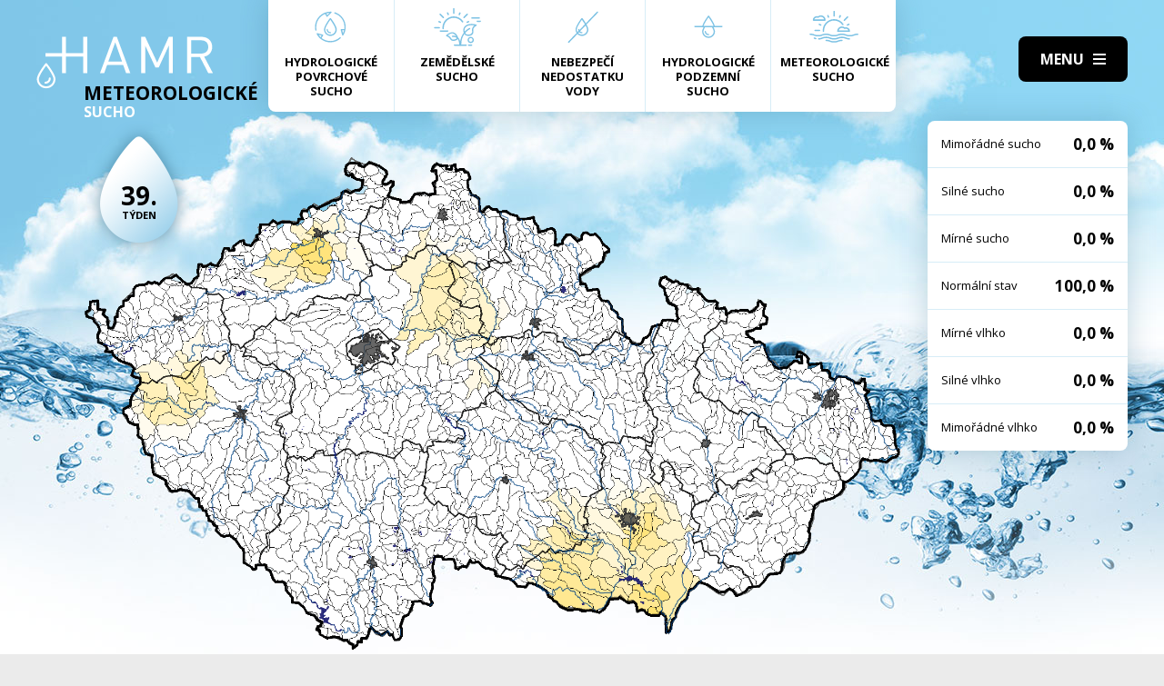

--- FILE ---
content_type: text/html; charset=UTF-8
request_url: https://hamr.chmi.cz/meteorologicke-2012-39
body_size: 4289
content:
 <!DOCTYPE html> <html> <head> <meta charset="utf-8" /> <link href="//fonts.googleapis.com/css?family=Open+Sans:300,300i,400,400i,600,600i,700,700i&subset=latin-ext" rel="stylesheet" type="text/css"> <link href="https://hamr.chmi.cz/css/8387fccacb5304fb8be9df0359ab8bd9.css?6af12b2" rel="stylesheet" type="text/css"/> <title></title> <meta name="Keywords" content=""> <meta name="Description" content=""> <meta property="og:site_name" content="HAMR"> <meta name="apple-mobile-web-app-title" content="Hamr.chmi.cz"> <script type="text/javascript" src="/scripts/jquery-3.2.1.min.js"></script> <script src="/scripts/input-replace.js" type="text/javascript"></script> <script src="/scripts/main.js" type="text/javascript"></script> <meta name="MobileOptimized" content="width" /> <meta name="HandheldFriendly" content="true" /> <meta name="viewport" content="width=device-width, initial-scale=1.0, user-scalable=yes" /> <script type="text/javascript"> $(window).scroll(function() {	if ($(window).scrollTop() > 20) {	$('#page').addClass('headerFix--on');	} else {	$('#page').removeClass('headerFix--on');	}	}); </script> <meta name="robots" content="index,follow"> </head> <body class="cs"> <div id="page"> <header role="banner"> <div class="section section--header"> <div class="header"> <div class="logo"> <a class="logo__link" href="/" title="Úvodní stránka"><img class="logo__img" src="/img/logo.svg" alt=""></a> </div> <div class="menuBtn" title="Navigace" id="menuBtn"><span><em></em></span></div> <nav class="respNav" role="navigation"> <div class="respNavIn"> <ul class="nav nav--respNavLvl1"> <li class="nav__item nav__item--respNavLvl1"> <div class="nav__itemBox nav__itemBox--respNavLvl1"><a href="/povrchove-2026-2" class="nav__link nav__link--respNavLvl1"><span class="nav__linkIco"><img src="/img/hp_ico01.svg" alt=""></span><span class="nav__linkText">Hydrologické povrchové sucho</span></a></div> </li> <li class="nav__item nav__item--respNavLvl1"> <div class="nav__itemBox nav__itemBox--respNavLvl1"><a href="/zemedelske-2026-2" class="nav__link nav__link--respNavLvl1"><span class="nav__linkIco"><img src="/img/hp_ico02.svg" alt=""></span><span class="nav__linkText">Zemědělské sucho</span></a></div> </li> <li class="nav__item nav__item--respNavLvl1"> <div class="nav__itemBox nav__itemBox--respNavLvl1"><a href="/nedostatek-2026-2" class="nav__link nav__link--respNavLvl1"><span class="nav__linkIco"><img src="/img/hp_ico03.svg" alt=""></span><span class="nav__linkText">Nebezpečí nedostatku vody</span></a></div> </li> <li class="nav__item nav__item--respNavLvl1"> <div class="nav__itemBox nav__itemBox--respNavLvl1"><a href="/pozemni-2026-2" class="nav__link nav__link--respNavLvl1"><span class="nav__linkIco"><img src="/img/hp_ico04.svg" alt=""></span><span class="nav__linkText">Hydrologické podzemní sucho</span></a></div> </li> <li class="nav__item nav__item--respNavLvl1"> <div class="nav__itemBox nav__itemBox--respNavLvl1"><a href="/meteorologicke-2026-2" class="nav__link nav__link--respNavLvl1"><span class="nav__linkIco"><img src="/img/hp_ico05.svg" alt=""></span><span class="nav__linkText">Meteorologické sucho</span></a></div> </li> </ul> <ul class="nav nav--respNavLvl1"> <li class="nav__item nav__item--respNavLvl1 " id="liresp1"> <div class="nav__itemBox nav__itemBox--respNavLvl1"> <a class="nav__link nav__link--respNavLvl1" href="/aktuality"><span class="nav__linkText">Aktuality <!-- by Texy2! --></span></a> </div> <div class="submenu submenu--respNavLvl1"> </div> </li> <li class="nav__item nav__item--respNavLvl1 " id="liresp2"> <div class="nav__itemBox nav__itemBox--respNavLvl1"> <a class="nav__link nav__link--respNavLvl1" href="/metodiky"><span class="nav__linkText">Metodiky</span></a> </div> <div class="submenu submenu--respNavLvl1"> </div> </li> <li class="nav__item nav__item--respNavLvl1 " id="liresp3"> <div class="nav__itemBox nav__itemBox--respNavLvl1"> <a class="nav__link nav__link--respNavLvl1" href="/o-projektu"><span class="nav__linkText">O projektu</span></a> </div> <div class="submenu submenu--respNavLvl1"> </div> </li> <li class="nav__item nav__item--respNavLvl1 " id="liresp4"> <div class="nav__itemBox nav__itemBox--respNavLvl1"> <a class="nav__link nav__link--respNavLvl1" href="/kontakt"><span class="nav__linkText">Kontakt</span></a> </div> <div class="submenu submenu--respNavLvl1"> </div> </li> </ul> <a href="/hamr-JS/" class="btn btn2">Vstup pro odborníky <i class="fa minw fa-user-circle"></i></a> </div> </nav> <div id="dark"></div> </div> </div> </header> <main style="background-image: url(/img/bg3.jpg);"> <section class="mapBox"> <div class="section fullwidth"> <nav class="mapNav"> <ul class="mapNavIn"> <li class="mapNav__item"> <a href="/povrchove-2026-2" class="mapNav__link"><img src="/img/hp_ico01.svg" alt="" class="mapNav__ico"><span class="mapNav__linkText">Hydrologické povrchové sucho</span></a> </li> <li class="mapNav__item"> <a href="/zemedelske-2026-2" class="mapNav__link"><img src="/img/hp_ico02.svg" alt="" class="mapNav__ico"><span class="mapNav__linkText">Zemědělské sucho</span></a> </li> <li class="mapNav__item"> <a href="/nedostatek-2026-2" class="mapNav__link"><img src="/img/hp_ico03.svg" alt="" class="mapNav__ico"><span class="mapNav__linkText">Nebezpečí nedostatku vody</span></a> </li> <li class="mapNav__item"> <a href="/pozemni-2026-2" class="mapNav__link"><img src="/img/hp_ico04.svg" alt="" class="mapNav__ico"><span class="mapNav__linkText">Hydrologické podzemní sucho</span></a> </li> <li class="mapNav__item"> <a href="/meteorologicke-2026-2" class="mapNav__link"><img src="/img/hp_ico05.svg" alt="" class="mapNav__ico"><span class="mapNav__linkText" style="max-width: 9em;">Meteorologické sucho</span></a> </li> </ul> </nav> <div class="map"> <h1 class="map__hdr"> <div class="map__hdrText"> Meteorologické <div class="hgl">sucho</div> </div> <div class="map__week"> <strong>39.</strong> týden </div> </h1> <div class="mapImg"> <div class="mapImgBox"> <img src="/img/maps/2012/39-meteo.png" alt=""> </div> </div> <div class="calBox"> <div class="cal"> <div class="calIn"> <a href="/meteorologicke-2012-38" class="arr"><i class="fa fa-angle-left"></i></a> <a href="/meteorologicke-2012-40" class="arr arr--next"><i class="fa fa-angle-left"></i></a> <div class="cal__hdr">39. týden</div> <div class="cal__hdr">24. 9. &ndash; 30. 9.</div> <div class="cal__year">2012</div> </div> <div class="week"> <a href="/meteorologicke-2012-1" class="week__num">1 <span class="dialogHlp" id="d1" >2. 1. - 8. 1. 2012</span> </a> <a href="/meteorologicke-2012-2" class="week__num">2 <span class="dialogHlp" id="d1" >9. 1. - 15. 1. 2012</span> </a> <a href="/meteorologicke-2012-3" class="week__num">3 <span class="dialogHlp" id="d1" >16. 1. - 22. 1. 2012</span> </a> <a href="/meteorologicke-2012-4" class="week__num">4 <span class="dialogHlp" id="d1" >23. 1. - 29. 1. 2012</span> </a> <a href="/meteorologicke-2012-5" class="week__num">5 <span class="dialogHlp" id="d1" >30. 1. - 5. 2. 2012</span> </a> <a href="/meteorologicke-2012-6" class="week__num">6 <span class="dialogHlp" id="d1" >6. 2. - 12. 2. 2012</span> </a> <a href="/meteorologicke-2012-7" class="week__num">7 <span class="dialogHlp" id="d1" >13. 2. - 19. 2. 2012</span> </a> <a href="/meteorologicke-2012-8" class="week__num">8 <span class="dialogHlp" id="d1" >20. 2. - 26. 2. 2012</span> </a> <a href="/meteorologicke-2012-9" class="week__num">9 <span class="dialogHlp" id="d1" >27. 2. - 4. 3. 2012</span> </a> <a href="/meteorologicke-2012-10" class="week__num">10 <span class="dialogHlp" id="d1" >5. 3. - 11. 3. 2012</span> </a> <a href="/meteorologicke-2012-11" class="week__num">11 <span class="dialogHlp" id="d1" >12. 3. - 18. 3. 2012</span> </a> <a href="/meteorologicke-2012-12" class="week__num">12 <span class="dialogHlp" id="d1" >19. 3. - 25. 3. 2012</span> </a> <a href="/meteorologicke-2012-13" class="week__num">13 <span class="dialogHlp" id="d1" >26. 3. - 1. 4. 2012</span> </a> <a href="/meteorologicke-2012-14" class="week__num">14 <span class="dialogHlp" id="d1" >2. 4. - 8. 4. 2012</span> </a> <a href="/meteorologicke-2012-15" class="week__num">15 <span class="dialogHlp" id="d1" >9. 4. - 15. 4. 2012</span> </a> <a href="/meteorologicke-2012-16" class="week__num">16 <span class="dialogHlp" id="d1" >16. 4. - 22. 4. 2012</span> </a> <a href="/meteorologicke-2012-17" class="week__num">17 <span class="dialogHlp" id="d1" >23. 4. - 29. 4. 2012</span> </a> <a href="/meteorologicke-2012-18" class="week__num">18 <span class="dialogHlp" id="d1" >30. 4. - 6. 5. 2012</span> </a> <a href="/meteorologicke-2012-19" class="week__num">19 <span class="dialogHlp" id="d1" >7. 5. - 13. 5. 2012</span> </a> <a href="/meteorologicke-2012-20" class="week__num">20 <span class="dialogHlp" id="d1" >14. 5. - 20. 5. 2012</span> </a> <a href="/meteorologicke-2012-21" class="week__num">21 <span class="dialogHlp" id="d1" >21. 5. - 27. 5. 2012</span> </a> <a href="/meteorologicke-2012-22" class="week__num">22 <span class="dialogHlp" id="d1" >28. 5. - 3. 6. 2012</span> </a> <a href="/meteorologicke-2012-23" class="week__num">23 <span class="dialogHlp" id="d1" >4. 6. - 10. 6. 2012</span> </a> <a href="/meteorologicke-2012-24" class="week__num">24 <span class="dialogHlp" id="d1" >11. 6. - 17. 6. 2012</span> </a> <a href="/meteorologicke-2012-25" class="week__num">25 <span class="dialogHlp" id="d1" >18. 6. - 24. 6. 2012</span> </a> <a href="/meteorologicke-2012-26" class="week__num">26 <span class="dialogHlp" id="d1" >25. 6. - 1. 7. 2012</span> </a> <a href="/meteorologicke-2012-27" class="week__num">27 <span class="dialogHlp" id="d1" >2. 7. - 8. 7. 2012</span> </a> <a href="/meteorologicke-2012-28" class="week__num">28 <span class="dialogHlp" id="d1" >9. 7. - 15. 7. 2012</span> </a> <a href="/meteorologicke-2012-29" class="week__num">29 <span class="dialogHlp" id="d1" >16. 7. - 22. 7. 2012</span> </a> <a href="/meteorologicke-2012-30" class="week__num">30 <span class="dialogHlp" id="d1" >23. 7. - 29. 7. 2012</span> </a> <a href="/meteorologicke-2012-31" class="week__num">31 <span class="dialogHlp" id="d1" >30. 7. - 5. 8. 2012</span> </a> <a href="/meteorologicke-2012-32" class="week__num">32 <span class="dialogHlp" id="d1" >6. 8. - 12. 8. 2012</span> </a> <a href="/meteorologicke-2012-33" class="week__num">33 <span class="dialogHlp" id="d1" >13. 8. - 19. 8. 2012</span> </a> <a href="/meteorologicke-2012-34" class="week__num">34 <span class="dialogHlp" id="d1" >20. 8. - 26. 8. 2012</span> </a> <a href="/meteorologicke-2012-35" class="week__num">35 <span class="dialogHlp" id="d1" >27. 8. - 2. 9. 2012</span> </a> <a href="/meteorologicke-2012-36" class="week__num">36 <span class="dialogHlp" id="d1" >3. 9. - 9. 9. 2012</span> </a> <a href="/meteorologicke-2012-37" class="week__num">37 <span class="dialogHlp" id="d1" >10. 9. - 16. 9. 2012</span> </a> <a href="/meteorologicke-2012-38" class="week__num">38 <span class="dialogHlp" id="d1" >17. 9. - 23. 9. 2012</span> </a> <a href="/meteorologicke-2012-39" class="week__num week__num--active">39 <span class="dialogHlp" id="d1" >24. 9. - 30. 9. 2012</span> </a> <a href="/meteorologicke-2012-40" class="week__num">40 <span class="dialogHlp" id="d1" >1. 10. - 7. 10. 2012</span> </a> <a href="/meteorologicke-2012-41" class="week__num">41 <span class="dialogHlp" id="d1" >8. 10. - 14. 10. 2012</span> </a> <a href="/meteorologicke-2012-42" class="week__num">42 <span class="dialogHlp" id="d1" >15. 10. - 21. 10. 2012</span> </a> <a href="/meteorologicke-2012-43" class="week__num">43 <span class="dialogHlp" id="d1" >22. 10. - 28. 10. 2012</span> </a> <a href="/meteorologicke-2012-44" class="week__num">44 <span class="dialogHlp" id="d1" >29. 10. - 4. 11. 2012</span> </a> <a href="/meteorologicke-2012-45" class="week__num">45 <span class="dialogHlp" id="d1" >5. 11. - 11. 11. 2012</span> </a> <a href="/meteorologicke-2012-46" class="week__num">46 <span class="dialogHlp" id="d1" >12. 11. - 18. 11. 2012</span> </a> <a href="/meteorologicke-2012-47" class="week__num">47 <span class="dialogHlp" id="d1" >19. 11. - 25. 11. 2012</span> </a> <a href="/meteorologicke-2012-48" class="week__num">48 <span class="dialogHlp" id="d1" >26. 11. - 2. 12. 2012</span> </a> <a href="/meteorologicke-2012-49" class="week__num">49 <span class="dialogHlp" id="d1" >3. 12. - 9. 12. 2012</span> </a> <a href="/meteorologicke-2012-50" class="week__num">50 <span class="dialogHlp" id="d1" >10. 12. - 16. 12. 2012</span> </a> <a href="/meteorologicke-2012-51" class="week__num">51 <span class="dialogHlp" id="d1" >17. 12. - 23. 12. 2012</span> </a> <a href="/meteorologicke-2012-52" class="week__num">52 <span class="dialogHlp" id="d1" >24. 12. - 30. 12. 2012</span> </a> </div> <div class="mapNums"> <table class="mapNums__table"> <tr> <th>Mimořádné sucho</th> <td>0,0 %</td> </tr> <tr> <th>Silné sucho</th> <td>0,0 %</td> </tr> <tr> <th>Mírné sucho</th> <td>0,0 %</td> </tr> <tr> <th>Normální stav</th> <td>100,0 %</td> </tr> <tr> <th>Mírné vlhko</th> <td>0,0 %</td> </tr> <tr> <th>Silné vlhko</th> <td>0,0 %</td> </tr> <tr> <th>Mimořádné vlhko</th> <td>0,0 %</td> </tr> </table> </div> </div> <div class="calBtns"> <div class="timeBtn"> <div class="btn btn--ico btn--active" onclick="$('#timeWin').fadeIn().css('display', 'flex');"><span>Vyberte rok</span><span><i class="fa fa-calendar minw"></i></span></div> <div class="timeWin" id="timeWin"> <div class="timeWin__hdr">Vyberte rok</div> <div class="timeWin__close" onclick="$('#timeWin').hide();"><i class="fa minw fa-times"></i></div> <a href="/meteorologicke-1981-1" class="timeWin__item">1981</a> <a href="/meteorologicke-1982-1" class="timeWin__item">1982</a> <a href="/meteorologicke-1983-1" class="timeWin__item">1983</a> <a href="/meteorologicke-1984-1" class="timeWin__item">1984</a> <a href="/meteorologicke-1985-1" class="timeWin__item">1985</a> <a href="/meteorologicke-1986-1" class="timeWin__item">1986</a> <a href="/meteorologicke-1987-1" class="timeWin__item">1987</a> <a href="/meteorologicke-1988-1" class="timeWin__item">1988</a> <a href="/meteorologicke-1989-1" class="timeWin__item">1989</a> <a href="/meteorologicke-1990-1" class="timeWin__item">1990</a> <a href="/meteorologicke-1991-1" class="timeWin__item">1991</a> <a href="/meteorologicke-1992-1" class="timeWin__item">1992</a> <a href="/meteorologicke-1993-1" class="timeWin__item">1993</a> <a href="/meteorologicke-1994-1" class="timeWin__item">1994</a> <a href="/meteorologicke-1995-1" class="timeWin__item">1995</a> <a href="/meteorologicke-1996-1" class="timeWin__item">1996</a> <a href="/meteorologicke-1997-1" class="timeWin__item">1997</a> <a href="/meteorologicke-1998-1" class="timeWin__item">1998</a> <a href="/meteorologicke-1999-1" class="timeWin__item">1999</a> <a href="/meteorologicke-2000-1" class="timeWin__item">2000</a> <a href="/meteorologicke-2001-1" class="timeWin__item">2001</a> <a href="/meteorologicke-2002-1" class="timeWin__item">2002</a> <a href="/meteorologicke-2003-1" class="timeWin__item">2003</a> <a href="/meteorologicke-2004-1" class="timeWin__item">2004</a> <a href="/meteorologicke-2005-1" class="timeWin__item">2005</a> <a href="/meteorologicke-2006-1" class="timeWin__item">2006</a> <a href="/meteorologicke-2007-1" class="timeWin__item">2007</a> <a href="/meteorologicke-2008-1" class="timeWin__item">2008</a> <a href="/meteorologicke-2009-1" class="timeWin__item">2009</a> <a href="/meteorologicke-2010-1" class="timeWin__item">2010</a> <a href="/meteorologicke-2011-1" class="timeWin__item">2011</a> <a href="/meteorologicke-2012-1" class="timeWin__item">2012</a> <a href="/meteorologicke-2013-1" class="timeWin__item">2013</a> <a href="/meteorologicke-2014-1" class="timeWin__item">2014</a> <a href="/meteorologicke-2015-1" class="timeWin__item">2015</a> <a href="/meteorologicke-2016-1" class="timeWin__item">2016</a> <a href="/meteorologicke-2017-1" class="timeWin__item">2017</a> <a href="/meteorologicke-2018-1" class="timeWin__item">2018</a> <a href="/meteorologicke-2019-1" class="timeWin__item">2019</a> <a href="/meteorologicke-2020-1" class="timeWin__item">2020</a> <a href="/meteorologicke-2021-1" class="timeWin__item">2021</a> <a href="/meteorologicke-2022-1" class="timeWin__item">2022</a> <a href="/meteorologicke-2023-1" class="timeWin__item">2023</a> <a href="/meteorologicke-2024-1" class="timeWin__item">2024</a> <a href="/meteorologicke-2025-1" class="timeWin__item">2025</a> <a href="/meteorologicke-2026-1" class="timeWin__item">2026</a> </div> </div> <div class="timeBtn timeBtn--forWeek"> <div class="btn btn--ico" onclick="$('#timeWin2').fadeIn().css('display', 'flex');"><span>Vyberte týden</span><span><i class="fa fa-calendar-alt minw"></i></span></div> <div class="timeWin" id="timeWin2"> <div class="timeWin__hdr">Vyberte týden</div> <div class="timeWin__close" onclick="$('#timeWin2').hide();"><i class="fa minw fa-times"></i></div> <a href="/meteorologicke-2012-1" class="timeWin__item timeWin__item--week">1</a> <a href="/meteorologicke-2012-2" class="timeWin__item timeWin__item--week">2</a> <a href="/meteorologicke-2012-3" class="timeWin__item timeWin__item--week">3</a> <a href="/meteorologicke-2012-4" class="timeWin__item timeWin__item--week">4</a> <a href="/meteorologicke-2012-5" class="timeWin__item timeWin__item--week">5</a> <a href="/meteorologicke-2012-6" class="timeWin__item timeWin__item--week">6</a> <a href="/meteorologicke-2012-7" class="timeWin__item timeWin__item--week">7</a> <a href="/meteorologicke-2012-8" class="timeWin__item timeWin__item--week">8</a> <a href="/meteorologicke-2012-9" class="timeWin__item timeWin__item--week">9</a> <a href="/meteorologicke-2012-10" class="timeWin__item timeWin__item--week">10</a> <a href="/meteorologicke-2012-11" class="timeWin__item timeWin__item--week">11</a> <a href="/meteorologicke-2012-12" class="timeWin__item timeWin__item--week">12</a> <a href="/meteorologicke-2012-13" class="timeWin__item timeWin__item--week">13</a> <a href="/meteorologicke-2012-14" class="timeWin__item timeWin__item--week">14</a> <a href="/meteorologicke-2012-15" class="timeWin__item timeWin__item--week">15</a> <a href="/meteorologicke-2012-16" class="timeWin__item timeWin__item--week">16</a> <a href="/meteorologicke-2012-17" class="timeWin__item timeWin__item--week">17</a> <a href="/meteorologicke-2012-18" class="timeWin__item timeWin__item--week">18</a> <a href="/meteorologicke-2012-19" class="timeWin__item timeWin__item--week">19</a> <a href="/meteorologicke-2012-20" class="timeWin__item timeWin__item--week">20</a> <a href="/meteorologicke-2012-21" class="timeWin__item timeWin__item--week">21</a> <a href="/meteorologicke-2012-22" class="timeWin__item timeWin__item--week">22</a> <a href="/meteorologicke-2012-23" class="timeWin__item timeWin__item--week">23</a> <a href="/meteorologicke-2012-24" class="timeWin__item timeWin__item--week">24</a> <a href="/meteorologicke-2012-25" class="timeWin__item timeWin__item--week">25</a> <a href="/meteorologicke-2012-26" class="timeWin__item timeWin__item--week">26</a> <a href="/meteorologicke-2012-27" class="timeWin__item timeWin__item--week">27</a> <a href="/meteorologicke-2012-28" class="timeWin__item timeWin__item--week">28</a> <a href="/meteorologicke-2012-29" class="timeWin__item timeWin__item--week">29</a> <a href="/meteorologicke-2012-30" class="timeWin__item timeWin__item--week">30</a> <a href="/meteorologicke-2012-31" class="timeWin__item timeWin__item--week">31</a> <a href="/meteorologicke-2012-32" class="timeWin__item timeWin__item--week">32</a> <a href="/meteorologicke-2012-33" class="timeWin__item timeWin__item--week">33</a> <a href="/meteorologicke-2012-34" class="timeWin__item timeWin__item--week">34</a> <a href="/meteorologicke-2012-35" class="timeWin__item timeWin__item--week">35</a> <a href="/meteorologicke-2012-36" class="timeWin__item timeWin__item--week">36</a> <a href="/meteorologicke-2012-37" class="timeWin__item timeWin__item--week">37</a> <a href="/meteorologicke-2012-38" class="timeWin__item timeWin__item--week">38</a> <a href="/meteorologicke-2012-39" class="timeWin__item timeWin__item--week">39</a> <a href="/meteorologicke-2012-40" class="timeWin__item timeWin__item--week">40</a> <a href="/meteorologicke-2012-41" class="timeWin__item timeWin__item--week">41</a> <a href="/meteorologicke-2012-42" class="timeWin__item timeWin__item--week">42</a> <a href="/meteorologicke-2012-43" class="timeWin__item timeWin__item--week">43</a> <a href="/meteorologicke-2012-44" class="timeWin__item timeWin__item--week">44</a> <a href="/meteorologicke-2012-45" class="timeWin__item timeWin__item--week">45</a> <a href="/meteorologicke-2012-46" class="timeWin__item timeWin__item--week">46</a> <a href="/meteorologicke-2012-47" class="timeWin__item timeWin__item--week">47</a> <a href="/meteorologicke-2012-48" class="timeWin__item timeWin__item--week">48</a> <a href="/meteorologicke-2012-49" class="timeWin__item timeWin__item--week">49</a> <a href="/meteorologicke-2012-50" class="timeWin__item timeWin__item--week">50</a> <a href="/meteorologicke-2012-51" class="timeWin__item timeWin__item--week">51</a> <a href="/meteorologicke-2012-52" class="timeWin__item timeWin__item--week">52</a> </div> </div> <a href="#spec" class="scrollto btn btn--ico"><span>Zjistit více</span><span><i class="fa minw fa-angle-down"></i></span></a> <!-- IG - adding info popover - start --> <!-- <div class="timeBtn"> <div class="btn btn--ico btn--active" onclick="$('#infoWin').fadeIn().css('display', 'flex');"><span>Informace</span><span><i class="fa fa-question-circle minw"></i></span></div> <div class="timeWin" id="infoWin"> <div class="timeWin__hdr">Informace k výsledkům modelu</div> <div class="timeWin__close" onclick="$('#infoWin').hide();"><i class="fa minw fa-times"></i></div> </div> </div> --> <!-- IG - adding info popover - start --> </div> </div> </div> </div> </section> <section> <div class="section"> <div class="content" id="spec"> <h2 class="spec">Co je to sucho?</h2> <div class="centerText"> <p style="margin-bottom: 13px;">Sucho a nedostatek vody jsou pojmy, které je třeba od sebe správně rozlišovat.</p> <p><b>Sucho</b>&nbsp;představuje dočasný pokles dostupnosti vody a je považováno za přirozený jev. Pro sucho je charakteristický jeho pozvolný začátek, značný plošný rozsah a dlouhé trvání. Přirozeně dochází k výskytu sucha, pokud se nad daným územím vyskytne anomálie v atmosférických cirkulačních procesech v podobě vysokého tlaku vzduchu beze srážek, která setrvává po dlouhou dobu nad určitým územím.</p> <p style="margin-bottom: 13px;"><b>Nedostatek&nbsp;vody</b> je definován jako situace, kdy vodní zdroj není dostatečný pro uspokojení dlouhodobých průměrných požadavků na vodu.</p> <p style="margin-bottom: 13px;">Sucho se dělí na meteorologické, agronomické, hydrologické a socioekonomické. Z toho vychází samotný název systému <b>HAMR</b> (<b>H</b>ydrologie,&nbsp;<b>A</b>gronomie,&nbsp;<b>M</b>eteorologie a&nbsp;<b>R</b>etence).</p> </div> <div class="logoBox"> <a href="" class="logoBox__item"><img src="/img/l1.png" alt=""></a> <a href="" class="logoBox__item"><img src="/img/l2.png" alt=""></a> <a href="" class="logoBox__item"><img src="/img/l3.png" alt=""></a> <a href="" class="logoBox__item"><img src="/img/l4.png" alt=""></a> <a href="" class="logoBox__item"><img src="/img/l5.png" alt=""></a> </div> </div> </div> </section> </main> <script type="text/javascript"> $(document).ready(function() {	$(".scrollto").click(function(event) {	event.preventDefault();	$('html,body').animate({	scrollTop: $('#' + this.hash.substring(1)).offset().top - 1	}, 1200);	});	}); </script> <footer role="contentinfo"> <div class="section section--footer"> <div class="footer"> <div class="row"> <div> [2] Právní ujednání, všeobecné podmínky a © 2019 </div> <div> <a href="/mapa-webu/" class="in">Mapa webu</a> <a href="http://www.netservis.cz/" title="NETservis s.r.o." onclick="return ! window.open( this.href );">NETservis s.r.o.</a> </div> </div> </div> </div> </footer> </div> <!-- /#page --> </body> </html> 